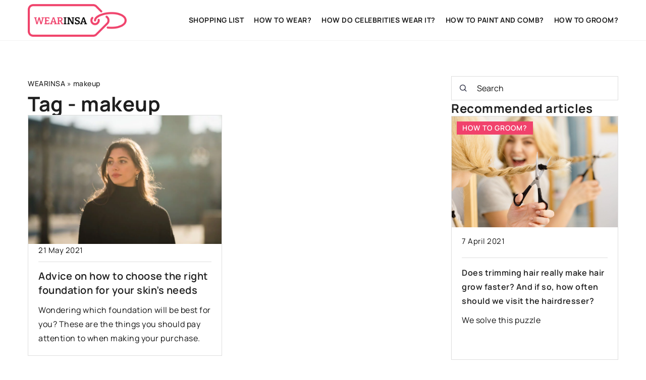

--- FILE ---
content_type: text/html; charset=UTF-8
request_url: https://wearinsa.com/tag/makeup/
body_size: 11926
content:
<!DOCTYPE html>
<html lang="en">
<head><meta charset="UTF-8"><script>if(navigator.userAgent.match(/MSIE|Internet Explorer/i)||navigator.userAgent.match(/Trident\/7\..*?rv:11/i)){var href=document.location.href;if(!href.match(/[?&]nowprocket/)){if(href.indexOf("?")==-1){if(href.indexOf("#")==-1){document.location.href=href+"?nowprocket=1"}else{document.location.href=href.replace("#","?nowprocket=1#")}}else{if(href.indexOf("#")==-1){document.location.href=href+"&nowprocket=1"}else{document.location.href=href.replace("#","&nowprocket=1#")}}}}</script><script>class RocketLazyLoadScripts{constructor(){this.v="1.2.4",this.triggerEvents=["keydown","mousedown","mousemove","touchmove","touchstart","touchend","wheel"],this.userEventHandler=this._triggerListener.bind(this),this.touchStartHandler=this._onTouchStart.bind(this),this.touchMoveHandler=this._onTouchMove.bind(this),this.touchEndHandler=this._onTouchEnd.bind(this),this.clickHandler=this._onClick.bind(this),this.interceptedClicks=[],window.addEventListener("pageshow",t=>{this.persisted=t.persisted}),window.addEventListener("DOMContentLoaded",()=>{this._preconnect3rdParties()}),this.delayedScripts={normal:[],async:[],defer:[]},this.trash=[],this.allJQueries=[]}_addUserInteractionListener(t){if(document.hidden){t._triggerListener();return}this.triggerEvents.forEach(e=>window.addEventListener(e,t.userEventHandler,{passive:!0})),window.addEventListener("touchstart",t.touchStartHandler,{passive:!0}),window.addEventListener("mousedown",t.touchStartHandler),document.addEventListener("visibilitychange",t.userEventHandler)}_removeUserInteractionListener(){this.triggerEvents.forEach(t=>window.removeEventListener(t,this.userEventHandler,{passive:!0})),document.removeEventListener("visibilitychange",this.userEventHandler)}_onTouchStart(t){"HTML"!==t.target.tagName&&(window.addEventListener("touchend",this.touchEndHandler),window.addEventListener("mouseup",this.touchEndHandler),window.addEventListener("touchmove",this.touchMoveHandler,{passive:!0}),window.addEventListener("mousemove",this.touchMoveHandler),t.target.addEventListener("click",this.clickHandler),this._renameDOMAttribute(t.target,"onclick","rocket-onclick"),this._pendingClickStarted())}_onTouchMove(t){window.removeEventListener("touchend",this.touchEndHandler),window.removeEventListener("mouseup",this.touchEndHandler),window.removeEventListener("touchmove",this.touchMoveHandler,{passive:!0}),window.removeEventListener("mousemove",this.touchMoveHandler),t.target.removeEventListener("click",this.clickHandler),this._renameDOMAttribute(t.target,"rocket-onclick","onclick"),this._pendingClickFinished()}_onTouchEnd(){window.removeEventListener("touchend",this.touchEndHandler),window.removeEventListener("mouseup",this.touchEndHandler),window.removeEventListener("touchmove",this.touchMoveHandler,{passive:!0}),window.removeEventListener("mousemove",this.touchMoveHandler)}_onClick(t){t.target.removeEventListener("click",this.clickHandler),this._renameDOMAttribute(t.target,"rocket-onclick","onclick"),this.interceptedClicks.push(t),t.preventDefault(),t.stopPropagation(),t.stopImmediatePropagation(),this._pendingClickFinished()}_replayClicks(){window.removeEventListener("touchstart",this.touchStartHandler,{passive:!0}),window.removeEventListener("mousedown",this.touchStartHandler),this.interceptedClicks.forEach(t=>{t.target.dispatchEvent(new MouseEvent("click",{view:t.view,bubbles:!0,cancelable:!0}))})}_waitForPendingClicks(){return new Promise(t=>{this._isClickPending?this._pendingClickFinished=t:t()})}_pendingClickStarted(){this._isClickPending=!0}_pendingClickFinished(){this._isClickPending=!1}_renameDOMAttribute(t,e,r){t.hasAttribute&&t.hasAttribute(e)&&(event.target.setAttribute(r,event.target.getAttribute(e)),event.target.removeAttribute(e))}_triggerListener(){this._removeUserInteractionListener(this),"loading"===document.readyState?document.addEventListener("DOMContentLoaded",this._loadEverythingNow.bind(this)):this._loadEverythingNow()}_preconnect3rdParties(){let t=[];document.querySelectorAll("script[type=rocketlazyloadscript][data-rocket-src]").forEach(e=>{let r=e.getAttribute("data-rocket-src");if(r&&0!==r.indexOf("data:")){0===r.indexOf("//")&&(r=location.protocol+r);try{let i=new URL(r).origin;i!==location.origin&&t.push({src:i,crossOrigin:e.crossOrigin||"module"===e.getAttribute("data-rocket-type")})}catch(n){}}}),t=[...new Map(t.map(t=>[JSON.stringify(t),t])).values()],this._batchInjectResourceHints(t,"preconnect")}async _loadEverythingNow(){this.lastBreath=Date.now(),this._delayEventListeners(),this._delayJQueryReady(this),this._handleDocumentWrite(),this._registerAllDelayedScripts(),this._preloadAllScripts(),await this._loadScriptsFromList(this.delayedScripts.normal),await this._loadScriptsFromList(this.delayedScripts.defer),await this._loadScriptsFromList(this.delayedScripts.async);try{await this._triggerDOMContentLoaded(),await this._pendingWebpackRequests(this),await this._triggerWindowLoad()}catch(t){console.error(t)}window.dispatchEvent(new Event("rocket-allScriptsLoaded")),this._waitForPendingClicks().then(()=>{this._replayClicks()}),this._emptyTrash()}_registerAllDelayedScripts(){document.querySelectorAll("script[type=rocketlazyloadscript]").forEach(t=>{t.hasAttribute("data-rocket-src")?t.hasAttribute("async")&&!1!==t.async?this.delayedScripts.async.push(t):t.hasAttribute("defer")&&!1!==t.defer||"module"===t.getAttribute("data-rocket-type")?this.delayedScripts.defer.push(t):this.delayedScripts.normal.push(t):this.delayedScripts.normal.push(t)})}async _transformScript(t){if(await this._littleBreath(),!0===t.noModule&&"noModule"in HTMLScriptElement.prototype){t.setAttribute("data-rocket-status","skipped");return}return new Promise(navigator.userAgent.indexOf("Firefox/")>0||""===navigator.vendor?e=>{let r=document.createElement("script");[...t.attributes].forEach(t=>{let e=t.nodeName;"type"!==e&&("data-rocket-type"===e&&(e="type"),"data-rocket-src"===e&&(e="src"),r.setAttribute(e,t.nodeValue))}),t.text&&(r.text=t.text),r.hasAttribute("src")?(r.addEventListener("load",e),r.addEventListener("error",e)):(r.text=t.text,e());try{t.parentNode.replaceChild(r,t)}catch(i){e()}}:e=>{function r(){t.setAttribute("data-rocket-status","failed"),e()}try{let i=t.getAttribute("data-rocket-type"),n=t.getAttribute("data-rocket-src");i?(t.type=i,t.removeAttribute("data-rocket-type")):t.removeAttribute("type"),t.addEventListener("load",function r(){t.setAttribute("data-rocket-status","executed"),e()}),t.addEventListener("error",r),n?(t.removeAttribute("data-rocket-src"),t.src=n):t.src="data:text/javascript;base64,"+window.btoa(unescape(encodeURIComponent(t.text)))}catch(s){r()}})}async _loadScriptsFromList(t){let e=t.shift();return e&&e.isConnected?(await this._transformScript(e),this._loadScriptsFromList(t)):Promise.resolve()}_preloadAllScripts(){this._batchInjectResourceHints([...this.delayedScripts.normal,...this.delayedScripts.defer,...this.delayedScripts.async],"preload")}_batchInjectResourceHints(t,e){var r=document.createDocumentFragment();t.forEach(t=>{let i=t.getAttribute&&t.getAttribute("data-rocket-src")||t.src;if(i){let n=document.createElement("link");n.href=i,n.rel=e,"preconnect"!==e&&(n.as="script"),t.getAttribute&&"module"===t.getAttribute("data-rocket-type")&&(n.crossOrigin=!0),t.crossOrigin&&(n.crossOrigin=t.crossOrigin),t.integrity&&(n.integrity=t.integrity),r.appendChild(n),this.trash.push(n)}}),document.head.appendChild(r)}_delayEventListeners(){let t={};function e(e,r){!function e(r){!t[r]&&(t[r]={originalFunctions:{add:r.addEventListener,remove:r.removeEventListener},eventsToRewrite:[]},r.addEventListener=function(){arguments[0]=i(arguments[0]),t[r].originalFunctions.add.apply(r,arguments)},r.removeEventListener=function(){arguments[0]=i(arguments[0]),t[r].originalFunctions.remove.apply(r,arguments)});function i(e){return t[r].eventsToRewrite.indexOf(e)>=0?"rocket-"+e:e}}(e),t[e].eventsToRewrite.push(r)}function r(t,e){let r=t[e];Object.defineProperty(t,e,{get:()=>r||function(){},set(i){t["rocket"+e]=r=i}})}e(document,"DOMContentLoaded"),e(window,"DOMContentLoaded"),e(window,"load"),e(window,"pageshow"),e(document,"readystatechange"),r(document,"onreadystatechange"),r(window,"onload"),r(window,"onpageshow")}_delayJQueryReady(t){let e;function r(t){return t.split(" ").map(t=>"load"===t||0===t.indexOf("load.")?"rocket-jquery-load":t).join(" ")}function i(i){if(i&&i.fn&&!t.allJQueries.includes(i)){i.fn.ready=i.fn.init.prototype.ready=function(e){return t.domReadyFired?e.bind(document)(i):document.addEventListener("rocket-DOMContentLoaded",()=>e.bind(document)(i)),i([])};let n=i.fn.on;i.fn.on=i.fn.init.prototype.on=function(){return this[0]===window&&("string"==typeof arguments[0]||arguments[0]instanceof String?arguments[0]=r(arguments[0]):"object"==typeof arguments[0]&&Object.keys(arguments[0]).forEach(t=>{let e=arguments[0][t];delete arguments[0][t],arguments[0][r(t)]=e})),n.apply(this,arguments),this},t.allJQueries.push(i)}e=i}i(window.jQuery),Object.defineProperty(window,"jQuery",{get:()=>e,set(t){i(t)}})}async _pendingWebpackRequests(t){let e=document.querySelector("script[data-webpack]");async function r(){return new Promise(t=>{e.addEventListener("load",t),e.addEventListener("error",t)})}e&&(await r(),await t._requestAnimFrame(),await t._pendingWebpackRequests(t))}async _triggerDOMContentLoaded(){this.domReadyFired=!0,await this._littleBreath(),document.dispatchEvent(new Event("rocket-DOMContentLoaded")),await this._littleBreath(),window.dispatchEvent(new Event("rocket-DOMContentLoaded")),await this._littleBreath(),document.dispatchEvent(new Event("rocket-readystatechange")),await this._littleBreath(),document.rocketonreadystatechange&&document.rocketonreadystatechange()}async _triggerWindowLoad(){await this._littleBreath(),window.dispatchEvent(new Event("rocket-load")),await this._littleBreath(),window.rocketonload&&window.rocketonload(),await this._littleBreath(),this.allJQueries.forEach(t=>t(window).trigger("rocket-jquery-load")),await this._littleBreath();let t=new Event("rocket-pageshow");t.persisted=this.persisted,window.dispatchEvent(t),await this._littleBreath(),window.rocketonpageshow&&window.rocketonpageshow({persisted:this.persisted})}_handleDocumentWrite(){let t=new Map;document.write=document.writeln=function(e){let r=document.currentScript;r||console.error("WPRocket unable to document.write this: "+e);let i=document.createRange(),n=r.parentElement,s=t.get(r);void 0===s&&(s=r.nextSibling,t.set(r,s));let a=document.createDocumentFragment();i.setStart(a,0),a.appendChild(i.createContextualFragment(e)),n.insertBefore(a,s)}}async _littleBreath(){Date.now()-this.lastBreath>45&&(await this._requestAnimFrame(),this.lastBreath=Date.now())}async _requestAnimFrame(){return document.hidden?new Promise(t=>setTimeout(t)):new Promise(t=>requestAnimationFrame(t))}_emptyTrash(){this.trash.forEach(t=>t.remove())}static run(){let t=new RocketLazyLoadScripts;t._addUserInteractionListener(t)}}RocketLazyLoadScripts.run();</script>

	<!-- Global site tag (gtag.js) - Google Analytics -->
	<script type="rocketlazyloadscript" async data-rocket-src="https://www.googletagmanager.com/gtag/js?id=G-E353T6C97N"></script>
	<script type="rocketlazyloadscript">
	  window.dataLayer = window.dataLayer || [];
	  function gtag(){dataLayer.push(arguments);}
	  gtag('js', new Date());

	  gtag('config', 'G-E353T6C97N');
	</script>
	
	<meta name="viewport" content="width=device-width, initial-scale=1">
		<meta name='robots' content='noindex, follow' />

	<!-- This site is optimized with the Yoast SEO plugin v23.4 - https://yoast.com/wordpress/plugins/seo/ -->
	<title>makeup Archives - Wearinsa</title>
	<meta property="og:locale" content="en_US" />
	<meta property="og:type" content="article" />
	<meta property="og:title" content="makeup Archives - Wearinsa" />
	<meta property="og:url" content="https://wearinsa.com/tag/makeup/" />
	<meta property="og:site_name" content="Wearinsa" />
	<meta name="twitter:card" content="summary_large_image" />
	<script type="application/ld+json" class="yoast-schema-graph">{"@context":"https://schema.org","@graph":[{"@type":"CollectionPage","@id":"https://wearinsa.com/tag/makeup/","url":"https://wearinsa.com/tag/makeup/","name":"makeup Archives - Wearinsa","isPartOf":{"@id":"https://wearinsa.com/#website"},"primaryImageOfPage":{"@id":"https://wearinsa.com/tag/makeup/#primaryimage"},"image":{"@id":"https://wearinsa.com/tag/makeup/#primaryimage"},"thumbnailUrl":"https://wearinsa.com/wp-content/uploads/2021/05/naturalny_podklad-1.jpg","inLanguage":"en-US"},{"@type":"ImageObject","inLanguage":"en-US","@id":"https://wearinsa.com/tag/makeup/#primaryimage","url":"https://wearinsa.com/wp-content/uploads/2021/05/naturalny_podklad-1.jpg","contentUrl":"https://wearinsa.com/wp-content/uploads/2021/05/naturalny_podklad-1.jpg","width":800,"height":534,"caption":"Edward Berthelot / Contributor / Getty Images Entertainment / Getty Images"},{"@type":"WebSite","@id":"https://wearinsa.com/#website","url":"https://wearinsa.com/","name":"Wearinsa","description":"","potentialAction":[{"@type":"SearchAction","target":{"@type":"EntryPoint","urlTemplate":"https://wearinsa.com/?s={search_term_string}"},"query-input":{"@type":"PropertyValueSpecification","valueRequired":true,"valueName":"search_term_string"}}],"inLanguage":"en-US"}]}</script>
	<!-- / Yoast SEO plugin. -->


<link rel='dns-prefetch' href='//cdnjs.cloudflare.com' />

<!-- wearinsa.com is managing ads with Advanced Ads 1.54.1 --><!--noptimize--><script id="weari-ready">
			window.advanced_ads_ready=function(e,a){a=a||"complete";var d=function(e){return"interactive"===a?"loading"!==e:"complete"===e};d(document.readyState)?e():document.addEventListener("readystatechange",(function(a){d(a.target.readyState)&&e()}),{once:"interactive"===a})},window.advanced_ads_ready_queue=window.advanced_ads_ready_queue||[];		</script>
		<!--/noptimize--><style id='wp-emoji-styles-inline-css' type='text/css'>

	img.wp-smiley, img.emoji {
		display: inline !important;
		border: none !important;
		box-shadow: none !important;
		height: 1em !important;
		width: 1em !important;
		margin: 0 0.07em !important;
		vertical-align: -0.1em !important;
		background: none !important;
		padding: 0 !important;
	}
</style>
<style id='classic-theme-styles-inline-css' type='text/css'>
/*! This file is auto-generated */
.wp-block-button__link{color:#fff;background-color:#32373c;border-radius:9999px;box-shadow:none;text-decoration:none;padding:calc(.667em + 2px) calc(1.333em + 2px);font-size:1.125em}.wp-block-file__button{background:#32373c;color:#fff;text-decoration:none}
</style>
<style id='global-styles-inline-css' type='text/css'>
:root{--wp--preset--aspect-ratio--square: 1;--wp--preset--aspect-ratio--4-3: 4/3;--wp--preset--aspect-ratio--3-4: 3/4;--wp--preset--aspect-ratio--3-2: 3/2;--wp--preset--aspect-ratio--2-3: 2/3;--wp--preset--aspect-ratio--16-9: 16/9;--wp--preset--aspect-ratio--9-16: 9/16;--wp--preset--color--black: #000000;--wp--preset--color--cyan-bluish-gray: #abb8c3;--wp--preset--color--white: #ffffff;--wp--preset--color--pale-pink: #f78da7;--wp--preset--color--vivid-red: #cf2e2e;--wp--preset--color--luminous-vivid-orange: #ff6900;--wp--preset--color--luminous-vivid-amber: #fcb900;--wp--preset--color--light-green-cyan: #7bdcb5;--wp--preset--color--vivid-green-cyan: #00d084;--wp--preset--color--pale-cyan-blue: #8ed1fc;--wp--preset--color--vivid-cyan-blue: #0693e3;--wp--preset--color--vivid-purple: #9b51e0;--wp--preset--gradient--vivid-cyan-blue-to-vivid-purple: linear-gradient(135deg,rgba(6,147,227,1) 0%,rgb(155,81,224) 100%);--wp--preset--gradient--light-green-cyan-to-vivid-green-cyan: linear-gradient(135deg,rgb(122,220,180) 0%,rgb(0,208,130) 100%);--wp--preset--gradient--luminous-vivid-amber-to-luminous-vivid-orange: linear-gradient(135deg,rgba(252,185,0,1) 0%,rgba(255,105,0,1) 100%);--wp--preset--gradient--luminous-vivid-orange-to-vivid-red: linear-gradient(135deg,rgba(255,105,0,1) 0%,rgb(207,46,46) 100%);--wp--preset--gradient--very-light-gray-to-cyan-bluish-gray: linear-gradient(135deg,rgb(238,238,238) 0%,rgb(169,184,195) 100%);--wp--preset--gradient--cool-to-warm-spectrum: linear-gradient(135deg,rgb(74,234,220) 0%,rgb(151,120,209) 20%,rgb(207,42,186) 40%,rgb(238,44,130) 60%,rgb(251,105,98) 80%,rgb(254,248,76) 100%);--wp--preset--gradient--blush-light-purple: linear-gradient(135deg,rgb(255,206,236) 0%,rgb(152,150,240) 100%);--wp--preset--gradient--blush-bordeaux: linear-gradient(135deg,rgb(254,205,165) 0%,rgb(254,45,45) 50%,rgb(107,0,62) 100%);--wp--preset--gradient--luminous-dusk: linear-gradient(135deg,rgb(255,203,112) 0%,rgb(199,81,192) 50%,rgb(65,88,208) 100%);--wp--preset--gradient--pale-ocean: linear-gradient(135deg,rgb(255,245,203) 0%,rgb(182,227,212) 50%,rgb(51,167,181) 100%);--wp--preset--gradient--electric-grass: linear-gradient(135deg,rgb(202,248,128) 0%,rgb(113,206,126) 100%);--wp--preset--gradient--midnight: linear-gradient(135deg,rgb(2,3,129) 0%,rgb(40,116,252) 100%);--wp--preset--font-size--small: 13px;--wp--preset--font-size--medium: 20px;--wp--preset--font-size--large: 36px;--wp--preset--font-size--x-large: 42px;--wp--preset--spacing--20: 0.44rem;--wp--preset--spacing--30: 0.67rem;--wp--preset--spacing--40: 1rem;--wp--preset--spacing--50: 1.5rem;--wp--preset--spacing--60: 2.25rem;--wp--preset--spacing--70: 3.38rem;--wp--preset--spacing--80: 5.06rem;--wp--preset--shadow--natural: 6px 6px 9px rgba(0, 0, 0, 0.2);--wp--preset--shadow--deep: 12px 12px 50px rgba(0, 0, 0, 0.4);--wp--preset--shadow--sharp: 6px 6px 0px rgba(0, 0, 0, 0.2);--wp--preset--shadow--outlined: 6px 6px 0px -3px rgba(255, 255, 255, 1), 6px 6px rgba(0, 0, 0, 1);--wp--preset--shadow--crisp: 6px 6px 0px rgba(0, 0, 0, 1);}:where(.is-layout-flex){gap: 0.5em;}:where(.is-layout-grid){gap: 0.5em;}body .is-layout-flex{display: flex;}.is-layout-flex{flex-wrap: wrap;align-items: center;}.is-layout-flex > :is(*, div){margin: 0;}body .is-layout-grid{display: grid;}.is-layout-grid > :is(*, div){margin: 0;}:where(.wp-block-columns.is-layout-flex){gap: 2em;}:where(.wp-block-columns.is-layout-grid){gap: 2em;}:where(.wp-block-post-template.is-layout-flex){gap: 1.25em;}:where(.wp-block-post-template.is-layout-grid){gap: 1.25em;}.has-black-color{color: var(--wp--preset--color--black) !important;}.has-cyan-bluish-gray-color{color: var(--wp--preset--color--cyan-bluish-gray) !important;}.has-white-color{color: var(--wp--preset--color--white) !important;}.has-pale-pink-color{color: var(--wp--preset--color--pale-pink) !important;}.has-vivid-red-color{color: var(--wp--preset--color--vivid-red) !important;}.has-luminous-vivid-orange-color{color: var(--wp--preset--color--luminous-vivid-orange) !important;}.has-luminous-vivid-amber-color{color: var(--wp--preset--color--luminous-vivid-amber) !important;}.has-light-green-cyan-color{color: var(--wp--preset--color--light-green-cyan) !important;}.has-vivid-green-cyan-color{color: var(--wp--preset--color--vivid-green-cyan) !important;}.has-pale-cyan-blue-color{color: var(--wp--preset--color--pale-cyan-blue) !important;}.has-vivid-cyan-blue-color{color: var(--wp--preset--color--vivid-cyan-blue) !important;}.has-vivid-purple-color{color: var(--wp--preset--color--vivid-purple) !important;}.has-black-background-color{background-color: var(--wp--preset--color--black) !important;}.has-cyan-bluish-gray-background-color{background-color: var(--wp--preset--color--cyan-bluish-gray) !important;}.has-white-background-color{background-color: var(--wp--preset--color--white) !important;}.has-pale-pink-background-color{background-color: var(--wp--preset--color--pale-pink) !important;}.has-vivid-red-background-color{background-color: var(--wp--preset--color--vivid-red) !important;}.has-luminous-vivid-orange-background-color{background-color: var(--wp--preset--color--luminous-vivid-orange) !important;}.has-luminous-vivid-amber-background-color{background-color: var(--wp--preset--color--luminous-vivid-amber) !important;}.has-light-green-cyan-background-color{background-color: var(--wp--preset--color--light-green-cyan) !important;}.has-vivid-green-cyan-background-color{background-color: var(--wp--preset--color--vivid-green-cyan) !important;}.has-pale-cyan-blue-background-color{background-color: var(--wp--preset--color--pale-cyan-blue) !important;}.has-vivid-cyan-blue-background-color{background-color: var(--wp--preset--color--vivid-cyan-blue) !important;}.has-vivid-purple-background-color{background-color: var(--wp--preset--color--vivid-purple) !important;}.has-black-border-color{border-color: var(--wp--preset--color--black) !important;}.has-cyan-bluish-gray-border-color{border-color: var(--wp--preset--color--cyan-bluish-gray) !important;}.has-white-border-color{border-color: var(--wp--preset--color--white) !important;}.has-pale-pink-border-color{border-color: var(--wp--preset--color--pale-pink) !important;}.has-vivid-red-border-color{border-color: var(--wp--preset--color--vivid-red) !important;}.has-luminous-vivid-orange-border-color{border-color: var(--wp--preset--color--luminous-vivid-orange) !important;}.has-luminous-vivid-amber-border-color{border-color: var(--wp--preset--color--luminous-vivid-amber) !important;}.has-light-green-cyan-border-color{border-color: var(--wp--preset--color--light-green-cyan) !important;}.has-vivid-green-cyan-border-color{border-color: var(--wp--preset--color--vivid-green-cyan) !important;}.has-pale-cyan-blue-border-color{border-color: var(--wp--preset--color--pale-cyan-blue) !important;}.has-vivid-cyan-blue-border-color{border-color: var(--wp--preset--color--vivid-cyan-blue) !important;}.has-vivid-purple-border-color{border-color: var(--wp--preset--color--vivid-purple) !important;}.has-vivid-cyan-blue-to-vivid-purple-gradient-background{background: var(--wp--preset--gradient--vivid-cyan-blue-to-vivid-purple) !important;}.has-light-green-cyan-to-vivid-green-cyan-gradient-background{background: var(--wp--preset--gradient--light-green-cyan-to-vivid-green-cyan) !important;}.has-luminous-vivid-amber-to-luminous-vivid-orange-gradient-background{background: var(--wp--preset--gradient--luminous-vivid-amber-to-luminous-vivid-orange) !important;}.has-luminous-vivid-orange-to-vivid-red-gradient-background{background: var(--wp--preset--gradient--luminous-vivid-orange-to-vivid-red) !important;}.has-very-light-gray-to-cyan-bluish-gray-gradient-background{background: var(--wp--preset--gradient--very-light-gray-to-cyan-bluish-gray) !important;}.has-cool-to-warm-spectrum-gradient-background{background: var(--wp--preset--gradient--cool-to-warm-spectrum) !important;}.has-blush-light-purple-gradient-background{background: var(--wp--preset--gradient--blush-light-purple) !important;}.has-blush-bordeaux-gradient-background{background: var(--wp--preset--gradient--blush-bordeaux) !important;}.has-luminous-dusk-gradient-background{background: var(--wp--preset--gradient--luminous-dusk) !important;}.has-pale-ocean-gradient-background{background: var(--wp--preset--gradient--pale-ocean) !important;}.has-electric-grass-gradient-background{background: var(--wp--preset--gradient--electric-grass) !important;}.has-midnight-gradient-background{background: var(--wp--preset--gradient--midnight) !important;}.has-small-font-size{font-size: var(--wp--preset--font-size--small) !important;}.has-medium-font-size{font-size: var(--wp--preset--font-size--medium) !important;}.has-large-font-size{font-size: var(--wp--preset--font-size--large) !important;}.has-x-large-font-size{font-size: var(--wp--preset--font-size--x-large) !important;}
:where(.wp-block-post-template.is-layout-flex){gap: 1.25em;}:where(.wp-block-post-template.is-layout-grid){gap: 1.25em;}
:where(.wp-block-columns.is-layout-flex){gap: 2em;}:where(.wp-block-columns.is-layout-grid){gap: 2em;}
:root :where(.wp-block-pullquote){font-size: 1.5em;line-height: 1.6;}
</style>
<link data-minify="1" rel='stylesheet' id='mainstyle-css' href='https://wearinsa.com/wp-content/cache/min/1/wp-content/themes/knight-theme/style.css?ver=1704279424' type='text/css' media='all' />
<script type="text/javascript" src="https://wearinsa.com/wp-includes/js/jquery/jquery.min.js?ver=3.7.1" id="jquery-core-js"></script>
<script type="text/javascript" src="https://wearinsa.com/wp-includes/js/jquery/jquery-migrate.min.js?ver=3.4.1" id="jquery-migrate-js" defer></script>
<script  type="application/ld+json">
        {
          "@context": "https://schema.org",
          "@type": "BreadcrumbList",
          "itemListElement": [{"@type": "ListItem","position": 1,"name": "wearinsa","item": "https://wearinsa.com" },]
        }
        </script>    <style>
    @font-face {font-family: 'Manrope';font-style: normal;font-weight: 400;src: url('https://wearinsa.com/wp-content/themes/knight-theme/fonts/Manrope-Regular.ttf');font-display: swap;}
    @font-face {font-family: 'Manrope';font-style: normal;font-weight: 500;src: url('https://wearinsa.com/wp-content/themes/knight-theme/fonts/Manrope-Medium.ttf');font-display: swap;}
    @font-face {font-family: 'Manrope';font-style: normal;font-weight: 600;src: url('https://wearinsa.com/wp-content/themes/knight-theme/fonts/Manrope-SemiBold.ttf');font-display: swap;}
    @font-face {font-family: 'Manrope';font-style: normal;font-weight: 700;src: url('https://wearinsa.com/wp-content/themes/knight-theme/fonts/Manrope-Bold.ttf');font-display: swap;}
    @font-face {font-family: 'Manrope';font-style: normal;font-weight: 800;src: url('https://wearinsa.com/wp-content/themes/knight-theme/fonts/Manrope-ExtraBold.ttf');font-display: swap;}
    </style>
<link rel="icon" href="https://wearinsa.com/wp-content/uploads/2021/04/howwear-ico-150x150.png" sizes="32x32" />
<link rel="icon" href="https://wearinsa.com/wp-content/uploads/2021/04/howwear-ico-230x230.png" sizes="192x192" />
<link rel="apple-touch-icon" href="https://wearinsa.com/wp-content/uploads/2021/04/howwear-ico-230x230.png" />
<meta name="msapplication-TileImage" content="https://wearinsa.com/wp-content/uploads/2021/04/howwear-ico.png" />
<noscript><style id="rocket-lazyload-nojs-css">.rll-youtube-player, [data-lazy-src]{display:none !important;}</style></noscript>




</head>

<body class="archive tag tag-makeup tag-130 aa-prefix-weari-">


	<header class="k_header">
		<div class="k_conatiner k-flex-between">
			<nav id="mainnav" class="mainnav" role="navigation">
				<div class="menu-menu-glowne-container"><ul id="menu-menu-glowne" class="menu"><li id="menu-item-5291" class="menu-item menu-item-type-taxonomy menu-item-object-category menu-item-5291"><a href="https://wearinsa.com/category/shopping-list/">SHOPPING LIST</a></li>
<li id="menu-item-5288" class="menu-item menu-item-type-taxonomy menu-item-object-category menu-item-5288"><a href="https://wearinsa.com/category/how-to-wear/">HOW TO WEAR?</a></li>
<li id="menu-item-5289" class="menu-item menu-item-type-taxonomy menu-item-object-category menu-item-5289"><a href="https://wearinsa.com/category/how-do-celebrities-wear-it/">HOW DO CELEBRITIES WEAR IT?</a></li>
<li id="menu-item-5287" class="menu-item menu-item-type-taxonomy menu-item-object-category menu-item-5287"><a href="https://wearinsa.com/category/how-to-paint-and-comb/">HOW TO PAINT AND COMB?</a></li>
<li id="menu-item-5290" class="menu-item menu-item-type-taxonomy menu-item-object-category menu-item-5290"><a href="https://wearinsa.com/category/how-to-groom/">HOW TO GROOM?</a></li>
</ul></div>			</nav>
			<div class="k_logo">
								<a href="https://wearinsa.com/">
					<img width="500" height="166" src="https://wearinsa.com/wp-content/uploads/2023/12/wearinsa@3x-e1703932666401.png" class="logo-main" alt="wearinsa.com">
				</a>
							</div>
			<div class="mobile-menu">
				<div id="btn-menu">
					<svg class="ham hamRotate ham8" viewBox="0 0 100 100" width="80" onclick="this.classList.toggle('active')">
						<path class="line top" d="m 30,33 h 40 c 3.722839,0 7.5,3.126468 7.5,8.578427 0,5.451959 -2.727029,8.421573 -7.5,8.421573 h -20" />
						<path class="line middle"d="m 30,50 h 40" />
						<path class="line bottom" d="m 70,67 h -40 c 0,0 -7.5,-0.802118 -7.5,-8.365747 0,-7.563629 7.5,-8.634253 7.5,-8.634253 h 20" />
					</svg>
				</div>
			</div>
		</div>
	</header>

<section class="k_post_section k-pt-7 k-pb-7 k-pt-5-m k-pb-5-m">
	<div class="k_conatiner k_conatiner-col">
		
		<div class="k_col-7 k_blog-post-full k-flex k-flex-between k-flex-v-start k-gap-50-30px">
			<div class="k-flex">
					<ul id="breadcrumbs" class="k_breadcrumbs"><li class="item-home"><a class="bread-link bread-home" href="https://wearinsa.com" title="wearinsa">wearinsa</a></li><li class="separator separator-home"> &#187; </li><li data-id="12" class="item-current item-tag-130 item-tag-makeup"><strong class="bread-current bread-tag-130 bread-tag-makeup">makeup</strong></li></ul>					<h1 class="k_page_h1 k-page-title-h1">
						<span class="k_relative">Tag - makeup</span>	
					</h1>
			</div>
			
						<div class="k-grid k-grid-2 k-gap-30">
												<div class="k_post-item">
													<div class="k_post-image">
								<a class="k-flex" href="https://wearinsa.com/advice-on-how-to-choose-the-right-foundation-for-your-skins-needs/" rel="nofollow"><img width="800" height="534" src="https://wearinsa.com/wp-content/uploads/2021/05/naturalny_podklad-1.jpg" class="attachment-full size-full wp-post-image" alt="Advice on how to choose the right foundation for your skin&#8217;s needs" decoding="async" fetchpriority="high" /></a>     
							</div>
												<div class="k_post-content k-flex">
							<div class="k_post-header">
								<div class="k_post-date k-flex"><time>21 May 2021</time></div>
							</div>
							<div class="k_post-title "><a class="k_weight-semibold" href="https://wearinsa.com/advice-on-how-to-choose-the-right-foundation-for-your-skins-needs/"> Advice on how to choose the right foundation for your skin&#8217;s needs</a></div>
							<div class="k_post-excerpt k-mt-1 k-second-color k-flex"> <p>Wondering which foundation will be best for you? These are the things you should pay attention to when making your purchase.</p>
</div>
							
						</div>
					</div>	
								
			</div>
			
		</div>
		<div class="k_col-3 k-mt-5-m k-flex k-gap-50 k-flex-v-start">

			<div class="k_search-form k-flex">
	<form  class="k-flex" method="get" action="https://wearinsa.com/">
		<input class="k_search-input" type="text" name="s" placeholder="Search" value="">
		<button class="k_search-btn" type="submit" aria-label="Search"></button>
	</form>
</div>

			<div class="k_blog-cat-post k-gap-30 k-flex">
				<div class="k-cat-name k-flex k-third-color k_subtitle-24">Recommended articles</div><div class="k-cat-post-slick k-flex"><div class="k_post-cat-sidebar k-flex k_relative"><div class="k_post-image k-flex k-mb-15"><a class="k-flex" href="https://wearinsa.com/does-trimming-hair-really-make-hair-grow-faster-and-if-so-how-often-should-we-visit-the-hairdresser/" rel="nofollow"><img width="2200" height="1468" src="https://wearinsa.com/wp-content/uploads/2021/04/AdobeStock_267732643.jpeg" class="attachment-full size-full wp-post-image" alt="Does trimming hair really make hair grow faster? And if so, how often should we visit the hairdresser?" decoding="async" loading="lazy" /></a><div class="k_post-category"><span class="k-color-how-to-groom">HOW TO GROOM?</span></div></div><div class="k_post-content"><div class="k_post-header"><div class="k_post-date k-mb-1"><time>7 April 2021</time></div></div><a class="k_post-title" href="https://wearinsa.com/does-trimming-hair-really-make-hair-grow-faster-and-if-so-how-often-should-we-visit-the-hairdresser/">Does trimming hair really make hair grow faster? And if so, how often should we visit the hairdresser?</a><div class="k_post-excerpt k-mt-1 k-second-color"> We solve this puzzle </div></div></div><div class="k_post-cat-sidebar k-flex k_relative"><div class="k_post-image k-flex k-mb-15"><a class="k-flex" href="https://wearinsa.com/how-to-wear-heavy-boots-to-continue-looking-feminine/" rel="nofollow"><img width="2560" height="1620" src="https://wearinsa.com/wp-content/uploads/2021/04/GettyImages-1311482212-scaled.jpg" class="attachment-full size-full wp-post-image" alt="How to wear heavy boots to continue looking feminine?" decoding="async" loading="lazy" /></a><div class="k_post-category"><span class="k-color-how-to-wear">HOW TO WEAR?</span></div></div><div class="k_post-content"><div class="k_post-header"><div class="k_post-date k-mb-1"><time>16 April 2021</time></div></div><a class="k_post-title" href="https://wearinsa.com/how-to-wear-heavy-boots-to-continue-looking-feminine/">How to wear heavy boots to continue looking feminine?</a><div class="k_post-excerpt k-mt-1 k-second-color"> What are the most fashionable boots of the season, the heavy army boots, to match with your outfit? Check out our ultra-feminine styling ideas </div></div></div><div class="k_post-cat-sidebar k-flex k_relative"><div class="k_post-image k-flex k-mb-15"><a class="k-flex" href="https://wearinsa.com/these-4-beauty-products-are-not-good-for-your-skin-check-if-you-are-using-them/" rel="nofollow"><img width="2200" height="1466" src="https://wearinsa.com/wp-content/uploads/2021/06/AdobeStock_440613260.jpeg" class="attachment-full size-full wp-post-image" alt="These 4 beauty products are not good for your skin. Check if you are using them" decoding="async" loading="lazy" /></a><div class="k_post-category"><span class="k-color-how-to-groom">HOW TO GROOM?</span></div></div><div class="k_post-content"><div class="k_post-header"><div class="k_post-date k-mb-1"><time>29 June 2021</time></div></div><a class="k_post-title" href="https://wearinsa.com/these-4-beauty-products-are-not-good-for-your-skin-check-if-you-are-using-them/">These 4 beauty products are not good for your skin. Check if you are using them</a><div class="k_post-excerpt k-mt-1 k-second-color"> These are very popular products </div></div></div></div>			</div>
			
					
			
						<div class="k_blog-tags">
				<div class="k_blog-tags-title k-third-color k_subtitle-24">Tags</div>
				<ul class="k-flex">
					<li class="tag_item"><a href="https://wearinsa.com/tag/jewelry/" rel="nofollow" data-tag-count="2">jewelry</a></li><li class="tag_item"><a href="https://wearinsa.com/tag/ladies-hairstyles/" rel="nofollow" data-tag-count="2">ladies' hairstyles</a></li><li class="tag_item"><a href="https://wearinsa.com/tag/content/" rel="nofollow" data-tag-count="2">content</a></li><li class="tag_item"><a href="https://wearinsa.com/tag/sequins/" rel="nofollow" data-tag-count="2">sequins</a></li><li class="tag_item"><a href="https://wearinsa.com/tag/skin-care/" rel="nofollow" data-tag-count="7">skin care</a></li><li class="tag_item"><a href="https://wearinsa.com/tag/wedding/" rel="nofollow" data-tag-count="3">wedding</a></li><li class="tag_item"><a href="https://wearinsa.com/tag/fashions-for-autumn/" rel="nofollow" data-tag-count="2">fashions for autumn</a></li><li class="tag_item"><a href="https://wearinsa.com/tag/hair-care/" rel="nofollow" data-tag-count="3">hair care</a></li><li class="tag_item"><a href="https://wearinsa.com/tag/beauty/" rel="nofollow" data-tag-count="3">beauty</a></li><li class="tag_item"><a href="https://wearinsa.com/tag/trendy-shoes/" rel="nofollow" data-tag-count="3">trendy shoes</a></li>				</ul>
			</div>
						
			<div class="k_blog-post-recent k-flex k-sticky">
				<div class="k_blog-post-recent-title k-third-color k_subtitle-24">Latest articles</div>
				<div class="k_recent-post k-flex"><div class="k_recent-item k-flex k-mt-3"><div class="k_post-image"><a class="k-flex" href="https://wearinsa.com/exploring-the-benefits-and-applications-of-peptides-in-modern-health-solutions/" rel="nofollow"><img width="626" height="500" src="https://wearinsa.com/wp-content/uploads/2025/12/microscope-dna_1048-4046.jpg" alt="Exploring the Benefits and Applications of Peptides in Modern Health Solutions" loading="lazy"></a></div><div class="k_post-content"><a class="k_post-title" href="https://wearinsa.com/exploring-the-benefits-and-applications-of-peptides-in-modern-health-solutions/">Exploring the Benefits and Applications of Peptides in Modern Health Solutions</a></div></div><div class="k_recent-item k-flex k-mt-3"><div class="k_post-image"><a class="k-flex" href="https://wearinsa.com/enhancing-your-daily-routine-with-health-boosting-nutrients/" rel="nofollow"><img width="626" height="418" src="https://wearinsa.com/wp-content/uploads/2025/09/following-recipe_1098-19809.jpg" alt="Enhancing Your Daily Routine with Health-Boosting Nutrients" loading="lazy"></a></div><div class="k_post-content"><a class="k_post-title" href="https://wearinsa.com/enhancing-your-daily-routine-with-health-boosting-nutrients/">Enhancing Your Daily Routine with Health-Boosting Nutrients</a></div></div><div class="k_recent-item k-flex k-mt-3"><div class="k_post-image"><a class="k-flex" href="https://wearinsa.com/understanding-the-benefits-of-saliva-alcohol-testing-in-the-workplace/" rel="nofollow"><img width="626" height="417" src="https://wearinsa.com/wp-content/uploads/2025/09/colleagues-with-safety-equipment-touching-elbow_23-2148908430.jpg" alt="Understanding the Benefits of Saliva Alcohol Testing in the Workplace" loading="lazy"></a></div><div class="k_post-content"><a class="k_post-title" href="https://wearinsa.com/understanding-the-benefits-of-saliva-alcohol-testing-in-the-workplace/">Understanding the Benefits of Saliva Alcohol Testing in the Workplace</a></div></div><div class="k_recent-item k-flex k-mt-3"><div class="k_post-image"><a class="k-flex" href="https://wearinsa.com/empowering-characters-the-art-of-crafting-unique-female-miniatures-for-tabletop-games/" rel="nofollow"><img width="626" height="417" src="https://wearinsa.com/wp-content/uploads/2025/09/two-peaceful-girls-enjoying-simple-painting_1262-18761.jpg" alt="Empowering Characters: The Art of Crafting Unique Female Miniatures for Tabletop Games" loading="lazy"></a></div><div class="k_post-content"><a class="k_post-title" href="https://wearinsa.com/empowering-characters-the-art-of-crafting-unique-female-miniatures-for-tabletop-games/">Empowering Characters: The Art of Crafting Unique Female Miniatures for Tabletop Games</a></div></div><div class="k_recent-item k-flex k-mt-3"><div class="k_post-image"><a class="k-flex" href="https://wearinsa.com/how-peptides-can-support-your-fitness-journey/" rel="nofollow"><img width="626" height="417" src="https://wearinsa.com/wp-content/uploads/2025/07/lovely-woman-lifting-dumbbell_23-2147800986.jpg" alt="How Peptides Can Support Your Fitness Journey" loading="lazy"></a></div><div class="k_post-content"><a class="k_post-title" href="https://wearinsa.com/how-peptides-can-support-your-fitness-journey/">How Peptides Can Support Your Fitness Journey</a></div></div><div class="k_recent-item k-flex k-mt-3"><div class="k_post-image"><a class="k-flex" href="https://wearinsa.com/how-can-3d-printable-terrain-transform-your-tabletop-gaming-experience/" rel="nofollow"><img width="626" height="447" src="https://wearinsa.com/wp-content/uploads/2025/06/3d-rendering-ecosystem_23-2149755754.jpg" alt="How Can 3D Printable Terrain Transform Your Tabletop Gaming Experience?" loading="lazy"></a></div><div class="k_post-content"><a class="k_post-title" href="https://wearinsa.com/how-can-3d-printable-terrain-transform-your-tabletop-gaming-experience/">How Can 3D Printable Terrain Transform Your Tabletop Gaming Experience?</a></div></div></div>	
			</div>
			
		</div>
		<div class="k_col-10 k-flex" ></div>
	</div> 
</section>





<footer>	
<section id="knight-widget" class="k-pt-7 k-pb-7"><div class="k_conatiner k_conatiner-col k-flex-v-start k-gap-50-30"><div class="knight-widget-item k_col-2 k-flex"><div id="text-1" class="knight-widget widget_text">			<div class="textwidget"><div class="k-flex k-mb-2 k-footer-logo"><img width="500" height="166" decoding="async" src="https://wearinsa.com/wp-content/uploads/2023/12/wearinsa@3x-e1703932666401.png" alt="wearinsa.com" /></div>

</div>
		</div></div><div class="knight-widget-item k_col-2 k-flex"><div id="nav_menu-1" class="knight-widget widget_nav_menu"><div class="knight-widget-title">Navigation</div><div class="menu-navigation-container"><ul id="menu-navigation" class="menu"><li id="menu-item-7986" class="menu-item menu-item-type-post_type menu-item-object-page menu-item-7986"><a rel="nofollow" href="https://wearinsa.com/privacy-policy/">Privacy policy</a></li>
<li id="menu-item-7987" class="menu-item menu-item-type-post_type menu-item-object-page menu-item-7987"><a href="https://wearinsa.com/contact/">Contact</a></li>
</ul></div></div></div><div class="knight-widget-item k_col-2 k-flex"><div id="nav_menu-2" class="knight-widget widget_nav_menu"><div class="knight-widget-title">Categories</div><div class="menu-categories-container"><ul id="menu-categories" class="menu"><li id="menu-item-7991" class="menu-item menu-item-type-taxonomy menu-item-object-category menu-item-7991"><a href="https://wearinsa.com/category/shopping-list/">SHOPPING LIST</a></li>
<li id="menu-item-7988" class="menu-item menu-item-type-taxonomy menu-item-object-category menu-item-7988"><a href="https://wearinsa.com/category/how-to-wear/">HOW TO WEAR?</a></li>
<li id="menu-item-7992" class="menu-item menu-item-type-taxonomy menu-item-object-category menu-item-7992"><a href="https://wearinsa.com/category/how-do-celebrities-wear-it/">HOW DO CELEBRITIES WEAR IT?</a></li>
<li id="menu-item-7989" class="menu-item menu-item-type-taxonomy menu-item-object-category menu-item-7989"><a href="https://wearinsa.com/category/how-to-paint-and-comb/">HOW TO PAINT AND COMB?</a></li>
<li id="menu-item-7990" class="menu-item menu-item-type-taxonomy menu-item-object-category menu-item-7990"><a href="https://wearinsa.com/category/how-to-groom/">HOW TO GROOM?</a></li>
</ul></div></div></div><div class="knight-widget-item k_col-33 k-flex"><div class="knight-widget-title">Popular articles</div><div class="k_recent-post k-flex"><div class="k_recent-item k-flex k-mt-3"><div class="k_post-image"><a class="k-flex" href="https://wearinsa.com/how-to-write-seo-copy-that-ranks-and-converts/" rel="nofollow"><img width="1707" height="2560" src="https://wearinsa.com/wp-content/uploads/2022/09/andrew-neel-ute2XAFQU2I-unsplash-scaled.jpg" alt="How to Write SEO Copy That Ranks and Converts" loading="lazy"></a></div><div class="k_post-content"><a class="k_post-title" href="https://wearinsa.com/how-to-write-seo-copy-that-ranks-and-converts/">How to Write SEO Copy That Ranks and Converts</a></div></div><div class="k_recent-item k-flex k-mt-3"><div class="k_post-image"><a class="k-flex" href="https://wearinsa.com/what-manicure-should-you-bet-on-this-spring-we-present-the-hottest-solutions/" rel="nofollow"><img width="2200" height="1388" src="https://wearinsa.com/wp-content/uploads/2021/04/GettyImages-617793226.jpg" alt="What manicure should you bet on this spring? We present the hottest solutions" loading="lazy"></a></div><div class="k_post-content"><a class="k_post-title" href="https://wearinsa.com/what-manicure-should-you-bet-on-this-spring-we-present-the-hottest-solutions/">What manicure should you bet on this spring? We present the hottest solutions</a></div></div></div></div></div></section><section id="knight-after-widget"><div class="k_conatiner k-pt-7 k-pb-7"><div id="text-2" class="knight-widget widget_text">			<div class="textwidget"><p class="k-color-a7a k_subtitle-14">wearinsa.com © 2023. All rights reserved.</p>
<p class="k-color-a7a k_subtitle-14">We use cookies on our website. Using the website without changing the cookie settings means that they will be placed on your terminal equipment. You can change the settings at any time. More details on the <a href="https://wearinsa.com/privacy-policy/" rel="nofollow">Privacy Policy</a> page.</p>
</div>
		</div></div></section>
</footer>


    <script data-minify="1" type="text/javascript" src="https://wearinsa.com/wp-content/cache/min/1/ajax/libs/jquery-validate/1.19.0/jquery.validate.min.js?ver=1704279546" defer></script>
    <script type="rocketlazyloadscript" data-rocket-type="text/javascript">
     jQuery(document).ready(function($) {
        $('#commentform').validate({
            rules: {
                author: {
                    required: true,
                    minlength: 2
                },

                email: {
                    required: true,
                    email: true
                },

                comment: {
                    required: true,
                    minlength: 20
                }

            },

            messages: {
                author: "Please enter your name.",
                email: "Please enter your email address.",
                comment: "Please enter a comment."

            },

            errorElement: "div",
            errorPlacement: function(error, element) {
                element.after(error);
            }

        });
    });
    </script>
    <script data-minify="1" type="text/javascript" src="https://wearinsa.com/wp-content/cache/min/1/wp-content/themes/knight-theme/js/knight-script.js?ver=1704279424" id="scripts-js"></script>
<script type="text/javascript" src="https://wearinsa.com/wp-content/themes/knight-theme/js/slick.min.js?ver=1.0" id="slick-js" defer></script>
<script data-minify="1" type="text/javascript" src="https://wearinsa.com/wp-content/cache/min/1/ajax/libs/jquery-autocomplete/1.0.7/jquery.auto-complete.min.js?ver=1704279424" id="jquery-auto-complete-js" defer></script>
<script type="text/javascript" id="global-js-extra">
/* <![CDATA[ */
var global = {"ajax":"https:\/\/wearinsa.com\/wp-admin\/admin-ajax.php"};
/* ]]> */
</script>
<script data-minify="1" type="text/javascript" src="https://wearinsa.com/wp-content/cache/min/1/wp-content/themes/knight-theme/js/global.js?ver=1704279424" id="global-js" defer></script>
<!--noptimize--><script type="rocketlazyloadscript">!function(){window.advanced_ads_ready_queue=window.advanced_ads_ready_queue||[],advanced_ads_ready_queue.push=window.advanced_ads_ready;for(var d=0,a=advanced_ads_ready_queue.length;d<a;d++)advanced_ads_ready(advanced_ads_ready_queue[d])}();</script><!--/noptimize--><script>window.lazyLoadOptions={elements_selector:"iframe[data-lazy-src]",data_src:"lazy-src",data_srcset:"lazy-srcset",data_sizes:"lazy-sizes",class_loading:"lazyloading",class_loaded:"lazyloaded",threshold:300,callback_loaded:function(element){if(element.tagName==="IFRAME"&&element.dataset.rocketLazyload=="fitvidscompatible"){if(element.classList.contains("lazyloaded")){if(typeof window.jQuery!="undefined"){if(jQuery.fn.fitVids){jQuery(element).parent().fitVids()}}}}}};window.addEventListener('LazyLoad::Initialized',function(e){var lazyLoadInstance=e.detail.instance;if(window.MutationObserver){var observer=new MutationObserver(function(mutations){var image_count=0;var iframe_count=0;var rocketlazy_count=0;mutations.forEach(function(mutation){for(var i=0;i<mutation.addedNodes.length;i++){if(typeof mutation.addedNodes[i].getElementsByTagName!=='function'){continue}
if(typeof mutation.addedNodes[i].getElementsByClassName!=='function'){continue}
images=mutation.addedNodes[i].getElementsByTagName('img');is_image=mutation.addedNodes[i].tagName=="IMG";iframes=mutation.addedNodes[i].getElementsByTagName('iframe');is_iframe=mutation.addedNodes[i].tagName=="IFRAME";rocket_lazy=mutation.addedNodes[i].getElementsByClassName('rocket-lazyload');image_count+=images.length;iframe_count+=iframes.length;rocketlazy_count+=rocket_lazy.length;if(is_image){image_count+=1}
if(is_iframe){iframe_count+=1}}});if(image_count>0||iframe_count>0||rocketlazy_count>0){lazyLoadInstance.update()}});var b=document.getElementsByTagName("body")[0];var config={childList:!0,subtree:!0};observer.observe(b,config)}},!1)</script><script data-no-minify="1" async src="https://wearinsa.com/wp-content/plugins/wp-rocket/assets/js/lazyload/17.8.3/lazyload.min.js"></script><script defer src="https://static.cloudflareinsights.com/beacon.min.js/vcd15cbe7772f49c399c6a5babf22c1241717689176015" integrity="sha512-ZpsOmlRQV6y907TI0dKBHq9Md29nnaEIPlkf84rnaERnq6zvWvPUqr2ft8M1aS28oN72PdrCzSjY4U6VaAw1EQ==" data-cf-beacon='{"version":"2024.11.0","token":"073dcc34044b4b8d9cecc574c0c4bba4","r":1,"server_timing":{"name":{"cfCacheStatus":true,"cfEdge":true,"cfExtPri":true,"cfL4":true,"cfOrigin":true,"cfSpeedBrain":true},"location_startswith":null}}' crossorigin="anonymous"></script>
</body>
</html>

<!-- This website is like a Rocket, isn't it? Performance optimized by WP Rocket. Learn more: https://wp-rocket.me - Debug: cached@1769541724 -->